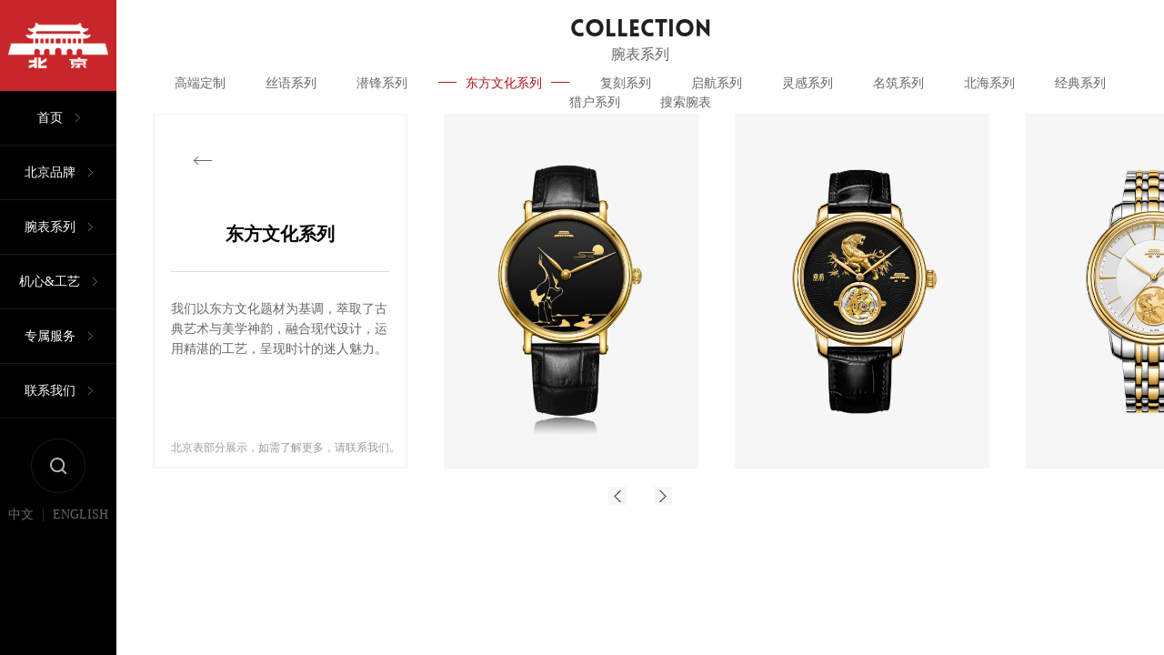

--- FILE ---
content_type: text/html; charset=UTF-8
request_url: http://www.beijingwatch.com/category/24
body_size: 44591
content:
<!DOCTYPE html>
<html lang="zh">
<head>

    <meta charset="UTF-8">
    <meta http-equiv="X-UA-Compatible" content="IE=edge,chrome=1">
    <meta name="viewport" content="width=device-width, initial-scale=1.0, maximum-scale=1.0, user-scalable=no"/>
    <meta name="renderer" content="webkit">
    <meta name="_token" content="Ma867bPtgSr4H1no9HdOUBjvZQYzKaOC5xulbp3o"/>
    <title>    东方文化系列 - 北京表
</title>
    <meta name="description" content="北京表，北京品牌">
    <meta name="keywords" content="手表，机心，腕表，北京">
    <link rel="stylesheet" href="http://www.beijingwatch.com/assets/css/bootstrap.min.css">
    <link rel="stylesheet" href="http://www.beijingwatch.com/assets/css/web/common_nav.css">
    <link rel="stylesheet" href="http://www.beijingwatch.com/assets/css/web/common_main.css">
    <link rel="stylesheet" href="http://www.beijingwatch.com/assets/css/web/common_head.css">

        <link rel="stylesheet" href="http://www.beijingwatch.com/assets/css/web/classify_main.css">
    <link rel="stylesheet" href="http://www.beijingwatch.com/assets/css/web/1.blade.main.css">
</head>
<body>

<div class="wrap clearfix">

    <div class="nav_left">
        <div class="nav_logo">
            <a href="http://www.beijingwatch.com/index">
                <img src="http://www.beijingwatch.com/uploads/images/category/17406263798210.png" width="110" height="50">
            </a>
        </div>
        <div class="nav_line">
    <ul>
                    <li>
                <a href="http://www.beijingwatch.com/index">首页</a>
                            </li>
                    <li>
                <a href=" javascript:; ">北京品牌</a>
                                    <div class="nav_h_bg"></div>
                    <div class="nav_hover">
                        <ul>
                                                            <a href="http://www.beijingwatch.com/story"><li>品牌故事</li></a>
                                                            <a href="http://www.beijingwatch.com/course"><li>发展历程</li></a>
                                                            <a href="http://www.beijingwatch.com/articleCat/4"><li>制表大师</li></a>
                                                            <a href="http://www.beijingwatch.com/articleCat/5"><li>新闻活动</li></a>
                                                            <a href="http://www.beijingwatch.com/news/80"><li>空间艺术</li></a>
                                                    </ul>
                    </div>
                            </li>
                    <li>
                <a href="http://www.beijingwatch.com/category/1">腕表系列</a>
                                    <div class="nav_h_bg"></div>
                    <div class="nav_hover">
                        <ul>
                                                            <a href="http://www.beijingwatch.com/category/3"><li>高端定制</li></a>
                                                            <a href="http://www.beijingwatch.com/category/23"><li>潜锋系列</li></a>
                                                            <a href="http://www.beijingwatch.com/category/22"><li>丝语系列</li></a>
                                                            <a href="http://www.beijingwatch.com/category/24"><li>东方文化系列</li></a>
                                                            <a href="http://www.beijingwatch.com/category/4"><li>北海系列</li></a>
                                                            <a href="http://www.beijingwatch.com/category/5"><li>经典系列</li></a>
                                                            <a href="http://www.beijingwatch.com/category/6"><li>复刻系列</li></a>
                                                            <a href="http://www.beijingwatch.com/category/7"><li>名筑系列</li></a>
                                                            <a href="http://www.beijingwatch.com/category/8"><li>灵感系列</li></a>
                                                            <a href="http://www.beijingwatch.com/category/21"><li>猎户系列</li></a>
                                                            <a href="http://www.beijingwatch.com/search/watch"><li>搜索腕表</li></a>
                                                    </ul>
                    </div>
                            </li>
                    <li>
                <a href=" javascript:; ">机心&amp;工艺</a>
                                    <div class="nav_h_bg"></div>
                    <div class="nav_hover">
                        <ul>
                                                            <a href="http://www.beijingwatch.com/category/10"><li>复杂机心</li></a>
                                                            <a href="http://www.beijingwatch.com/articleCat/15"><li>制表工艺</li></a>
                                                    </ul>
                    </div>
                            </li>
                    <li>
                <a href=" javascript:; ">专属服务</a>
                                    <div class="nav_h_bg"></div>
                    <div class="nav_hover">
                        <ul>
                                                            <a href="http://www.beijingwatch.com/articleCat/10"><li>产品手册</li></a>
                                                            <a href="http://www.beijingwatch.com/articleCat/18"><li>说明书</li></a>
                                                            <a href="http://www.beijingwatch.com/articleCat/11"><li>维修网点</li></a>
                                                    </ul>
                    </div>
                            </li>
                    <li>
                <a href=" javascript:; ">联系我们</a>
                                    <div class="nav_h_bg"></div>
                    <div class="nav_hover">
                        <ul>
                                                            <a href="http://www.beijingwatch.com/articleCat/7"><li>联系我们</li></a>
                                                            <a href="http://www.beijingwatch.com/articleCat/8"><li>专柜地址</li></a>
                                                    </ul>
                    </div>
                            </li>
            </ul>
</div>        <div class="search">
            <a href="http://www.beijingwatch.com/search/watch">
                <span class="search_icon"></span>
            </a>
        </div>
        <div class="language">
            <a href="http://www.beijingwatch.com/">中文</a>
            |
            <a href="http://en.beijingwatch.com/">ENGLISH</a>
        </div>
    </div>

    <div class="right_main">
            <div class="common_head white">
            <h2>COLLECTION</h2>
        <h3>腕表系列</h3>
        <div class="head_nav">
            <ul>
                                    <li><a href=" http://www.beijingwatch.com/category/3 " class="">高端定制</a></li>
                                    <li><a href=" http://www.beijingwatch.com/category/22 " class="">丝语系列</a></li>
                                    <li><a href=" http://www.beijingwatch.com/category/23 " class="">潜锋系列</a></li>
                                    <li><a href=" http://www.beijingwatch.com/category/24 " class="on">东方文化系列</a></li>
                                    <li><a href=" http://www.beijingwatch.com/category/6 " class="">复刻系列</a></li>
                                    <li><a href=" http://www.beijingwatch.com/category/25 " class="">启航系列</a></li>
                                    <li><a href=" http://www.beijingwatch.com/category/8 " class="">灵感系列</a></li>
                                    <li><a href=" http://www.beijingwatch.com/category/7 " class="">名筑系列</a></li>
                                    <li><a href=" http://www.beijingwatch.com/category/4 " class="">北海系列</a></li>
                                    <li><a href=" http://www.beijingwatch.com/category/5 " class="">经典系列</a></li>
                                    <li><a href=" http://www.beijingwatch.com/category/21 " class="">猎户系列</a></li>
                                    <li><a href="http://www.beijingwatch.com/search/watch" class="">搜索腕表</a></li>
                            </ul>
        </div>
    </div>
    <div class="classify">
        <div class="classify_con watch_series" id="classifyID">
            <ul class="clearfix">
                <li class="classify_tit">
                    <div class="text_con">
                        <h2>东方文化系列</h2>
                        <div class="classify_desc">
                            我们以东方文化题材为基调，萃取了古典艺术与美学神韵，融合现代设计，运用精湛的工艺，呈现时计的迷人魅力。
                        </div>
                        <div class="cat_desc">北京表部分展示，如需了解更多，请联系我们。</div>
                    </div>
                    <a href="javascript:history.go(-1);" class="back">
                        <span class="back_icon"><i></i></span>
                    </a>

                </li>
                                    <a href="http://www.beijingwatch.com/item/316">
                        <li>
                            <div class="ad_pic">
                                <img src="http://www.beijingwatch.com/uploads/images/goods/202005/goods_thumb/15622280765107.png">                            </div>
                            <div class="ad_pic_hover">
                                <div class="text">
                                                                            <h3>ORIENTAL CULTURAL</h3>
                                                                        <h4>BG951001</h4>
                                </div>
                                <div class="more">
                                    <p>MORE</p>
                                    <span class="more_icon"><i></i></span>
                                </div>
                            </div>
                        </li>
                    </a>
                                    <a href="http://www.beijingwatch.com/item/355">
                        <li>
                            <div class="ad_pic">
                                <img src="http://www.beijingwatch.com/uploads/images/goods/202205/goods_thumb/16519085989272.png">                            </div>
                            <div class="ad_pic_hover">
                                <div class="text">
                                                                            <h3>ORIENTAL CULTURAL</h3>
                                                                        <h4>BG952020</h4>
                                </div>
                                <div class="more">
                                    <p>MORE</p>
                                    <span class="more_icon"><i></i></span>
                                </div>
                            </div>
                        </li>
                    </a>
                                    <a href="http://www.beijingwatch.com/item/356">
                        <li>
                            <div class="ad_pic">
                                <img src="http://www.beijingwatch.com/uploads/images/goods/202205/goods_thumb/16519094313014.png">                            </div>
                            <div class="ad_pic_hover">
                                <div class="text">
                                                                            <h3>ORIENTAL CULTURAL</h3>
                                                                        <h4>BG952019</h4>
                                </div>
                                <div class="more">
                                    <p>MORE</p>
                                    <span class="more_icon"><i></i></span>
                                </div>
                            </div>
                        </li>
                    </a>
                                    <a href="http://www.beijingwatch.com/item/425">
                        <li>
                            <div class="ad_pic">
                                <img src="http://www.beijingwatch.com/uploads/images/goods/202506/goods_thumb/17332117197907.png">                            </div>
                            <div class="ad_pic_hover">
                                <div class="text">
                                                                            <h3>ORIENTAL CULTURAL</h3>
                                                                        <h4>BG951028</h4>
                                </div>
                                <div class="more">
                                    <p>MORE</p>
                                    <span class="more_icon"><i></i></span>
                                </div>
                            </div>
                        </li>
                    </a>
                                    <a href="http://www.beijingwatch.com/item/330">
                        <li>
                            <div class="ad_pic">
                                <img src="http://www.beijingwatch.com/uploads/images/goods/202005/goods_thumb/15638514047880.png">                            </div>
                            <div class="ad_pic_hover">
                                <div class="text">
                                                                            <h3>ORIENTAL CULTURAL</h3>
                                                                        <h4>BG951002</h4>
                                </div>
                                <div class="more">
                                    <p>MORE</p>
                                    <span class="more_icon"><i></i></span>
                                </div>
                            </div>
                        </li>
                    </a>
                                    <a href="http://www.beijingwatch.com/item/332">
                        <li>
                            <div class="ad_pic">
                                <img src="http://www.beijingwatch.com/uploads/images/goods/202005/goods_thumb/15638522807492.png">                            </div>
                            <div class="ad_pic_hover">
                                <div class="text">
                                                                            <h3>ORIENTAL CULTURAL</h3>
                                                                        <h4>BG951009</h4>
                                </div>
                                <div class="more">
                                    <p>MORE</p>
                                    <span class="more_icon"><i></i></span>
                                </div>
                            </div>
                        </li>
                    </a>
                                    <a href="http://www.beijingwatch.com/item/333">
                        <li>
                            <div class="ad_pic">
                                <img src="http://www.beijingwatch.com/uploads/images/goods/202304/goods_thumb/15638529593408.png">                            </div>
                            <div class="ad_pic_hover">
                                <div class="text">
                                                                            <h3>ORIENTAL CULTURAL</h3>
                                                                        <h4>BL951010</h4>
                                </div>
                                <div class="more">
                                    <p>MORE</p>
                                    <span class="more_icon"><i></i></span>
                                </div>
                            </div>
                        </li>
                    </a>
                                    <a href="http://www.beijingwatch.com/item/334">
                        <li>
                            <div class="ad_pic">
                                <img src="http://www.beijingwatch.com/uploads/images/goods/202005/goods_thumb/15638532159125.png">                            </div>
                            <div class="ad_pic_hover">
                                <div class="text">
                                                                            <h3>ORIENTAL CULTURAL</h3>
                                                                        <h4>BG951007</h4>
                                </div>
                                <div class="more">
                                    <p>MORE</p>
                                    <span class="more_icon"><i></i></span>
                                </div>
                            </div>
                        </li>
                    </a>
                                    <a href="http://www.beijingwatch.com/item/335">
                        <li>
                            <div class="ad_pic">
                                <img src="http://www.beijingwatch.com/uploads/images/goods/202005/goods_thumb/15668864481916.png">                            </div>
                            <div class="ad_pic_hover">
                                <div class="text">
                                                                            <h3>ORIENTAL CULTURAL</h3>
                                                                        <h4>BL951008</h4>
                                </div>
                                <div class="more">
                                    <p>MORE</p>
                                    <span class="more_icon"><i></i></span>
                                </div>
                            </div>
                        </li>
                    </a>
                                    <a href="http://www.beijingwatch.com/item/317">
                        <li>
                            <div class="ad_pic">
                                <img src="http://www.beijingwatch.com/uploads/images/goods/202005/goods_thumb/15622897435900.png">                            </div>
                            <div class="ad_pic_hover">
                                <div class="text">
                                                                            <h3>ORIENTAL CULTURAL</h3>
                                                                        <h4>BG951003</h4>
                                </div>
                                <div class="more">
                                    <p>MORE</p>
                                    <span class="more_icon"><i></i></span>
                                </div>
                            </div>
                        </li>
                    </a>
                                    <a href="http://www.beijingwatch.com/item/318">
                        <li>
                            <div class="ad_pic">
                                <img src="http://www.beijingwatch.com/uploads/images/goods/202005/goods_thumb/15622900297899.png">                            </div>
                            <div class="ad_pic_hover">
                                <div class="text">
                                                                            <h3>ORIENTAL CULTURAL</h3>
                                                                        <h4>BG951006</h4>
                                </div>
                                <div class="more">
                                    <p>MORE</p>
                                    <span class="more_icon"><i></i></span>
                                </div>
                            </div>
                        </li>
                    </a>
                                    <a href="http://www.beijingwatch.com/item/331">
                        <li>
                            <div class="ad_pic">
                                <img src="http://www.beijingwatch.com/uploads/images/goods/202005/goods_thumb/15638521737958.png">                            </div>
                            <div class="ad_pic_hover">
                                <div class="text">
                                                                            <h3>ORIENTAL CULTURAL</h3>
                                                                        <h4>BG951005</h4>
                                </div>
                                <div class="more">
                                    <p>MORE</p>
                                    <span class="more_icon"><i></i></span>
                                </div>
                            </div>
                        </li>
                    </a>
                                    <a href="http://www.beijingwatch.com/item/310">
                        <li>
                            <div class="ad_pic">
                                <img src="http://www.beijingwatch.com/uploads/images/goods/201907/goods_thumb/15456153055606.png">                            </div>
                            <div class="ad_pic_hover">
                                <div class="text">
                                                                            <h3>ORIENTAL CULTURAL</h3>
                                                                        <h4>BG950501</h4>
                                </div>
                                <div class="more">
                                    <p>MORE</p>
                                    <span class="more_icon"><i></i></span>
                                </div>
                            </div>
                        </li>
                    </a>
                                    <a href="http://www.beijingwatch.com/item/300">
                        <li>
                            <div class="ad_pic">
                                <img src="http://www.beijingwatch.com/uploads/images/goods/201907/goods_thumb/15105388852732.png">                            </div>
                            <div class="ad_pic_hover">
                                <div class="text">
                                                                            <h3>ORIENTAL CULTURAL</h3>
                                                                        <h4>BG950001</h4>
                                </div>
                                <div class="more">
                                    <p>MORE</p>
                                    <span class="more_icon"><i></i></span>
                                </div>
                            </div>
                        </li>
                    </a>
                                    <a href="http://www.beijingwatch.com/item/342">
                        <li>
                            <div class="ad_pic">
                                <img src="http://www.beijingwatch.com/uploads/images/goods/202008/goods_thumb/15967713184890.png">                            </div>
                            <div class="ad_pic_hover">
                                <div class="text">
                                                                            <h3>ORIENTAL CULTURAL</h3>
                                                                        <h4>BL951516</h4>
                                </div>
                                <div class="more">
                                    <p>MORE</p>
                                    <span class="more_icon"><i></i></span>
                                </div>
                            </div>
                        </li>
                    </a>
                                    <a href="http://www.beijingwatch.com/item/343">
                        <li>
                            <div class="ad_pic">
                                <img src="http://www.beijingwatch.com/uploads/images/goods/202008/goods_thumb/15967713616194.png">                            </div>
                            <div class="ad_pic_hover">
                                <div class="text">
                                                                            <h3>ORIENTAL CULTURAL</h3>
                                                                        <h4>BL951512</h4>
                                </div>
                                <div class="more">
                                    <p>MORE</p>
                                    <span class="more_icon"><i></i></span>
                                </div>
                            </div>
                        </li>
                    </a>
                                    <a href="http://www.beijingwatch.com/item/344">
                        <li>
                            <div class="ad_pic">
                                <img src="http://www.beijingwatch.com/uploads/images/goods/202008/goods_thumb/15967715111992.png">                            </div>
                            <div class="ad_pic_hover">
                                <div class="text">
                                                                            <h3>ORIENTAL CULTURAL</h3>
                                                                        <h4>BL951515</h4>
                                </div>
                                <div class="more">
                                    <p>MORE</p>
                                    <span class="more_icon"><i></i></span>
                                </div>
                            </div>
                        </li>
                    </a>
                                    <a href="http://www.beijingwatch.com/item/345">
                        <li>
                            <div class="ad_pic">
                                <img src="http://www.beijingwatch.com/uploads/images/goods/202008/goods_thumb/15967716492301.png">                            </div>
                            <div class="ad_pic_hover">
                                <div class="text">
                                                                            <h3>ORIENTAL CULTURAL</h3>
                                                                        <h4>BL951513</h4>
                                </div>
                                <div class="more">
                                    <p>MORE</p>
                                    <span class="more_icon"><i></i></span>
                                </div>
                            </div>
                        </li>
                    </a>
                                    <a href="http://www.beijingwatch.com/item/350">
                        <li>
                            <div class="ad_pic">
                                <img src="http://www.beijingwatch.com/uploads/images/goods/202205/goods_thumb/16401359162495.png">                            </div>
                            <div class="ad_pic_hover">
                                <div class="text">
                                                                            <h3>ORIENTAL CULTURAL</h3>
                                                                        <h4>BL952501</h4>
                                </div>
                                <div class="more">
                                    <p>MORE</p>
                                    <span class="more_icon"><i></i></span>
                                </div>
                            </div>
                        </li>
                    </a>
                                    <a href="http://www.beijingwatch.com/item/351">
                        <li>
                            <div class="ad_pic">
                                <img src="http://www.beijingwatch.com/uploads/images/goods/202205/goods_thumb/16401363977656.png">                            </div>
                            <div class="ad_pic_hover">
                                <div class="text">
                                                                            <h3>ORIENTAL CULTURAL</h3>
                                                                        <h4>BL952502</h4>
                                </div>
                                <div class="more">
                                    <p>MORE</p>
                                    <span class="more_icon"><i></i></span>
                                </div>
                            </div>
                        </li>
                    </a>
                                    <a href="http://www.beijingwatch.com/item/352">
                        <li>
                            <div class="ad_pic">
                                <img src="http://www.beijingwatch.com/uploads/images/goods/202205/goods_thumb/16401364288788.png">                            </div>
                            <div class="ad_pic_hover">
                                <div class="text">
                                                                            <h3>ORIENTAL CULTURAL</h3>
                                                                        <h4>BL952503</h4>
                                </div>
                                <div class="more">
                                    <p>MORE</p>
                                    <span class="more_icon"><i></i></span>
                                </div>
                            </div>
                        </li>
                    </a>
                                    <a href="http://www.beijingwatch.com/item/365">
                        <li>
                            <div class="ad_pic">
                                <img src="http://www.beijingwatch.com/uploads/images/goods/202210/goods_thumb/16659984666786.png">                            </div>
                            <div class="ad_pic_hover">
                                <div class="text">
                                                                            <h3>ORIENTAL CULTURAL</h3>
                                                                        <h4>汉风陀飞轮 BG953502</h4>
                                </div>
                                <div class="more">
                                    <p>MORE</p>
                                    <span class="more_icon"><i></i></span>
                                </div>
                            </div>
                        </li>
                    </a>
                                    <a href="http://www.beijingwatch.com/item/366">
                        <li>
                            <div class="ad_pic">
                                <img src="http://www.beijingwatch.com/uploads/images/goods/202210/goods_thumb/16659987794477.png">                            </div>
                            <div class="ad_pic_hover">
                                <div class="text">
                                                                            <h3>ORIENTAL CULTURAL</h3>
                                                                        <h4>汉风陀飞轮 BG953501</h4>
                                </div>
                                <div class="more">
                                    <p>MORE</p>
                                    <span class="more_icon"><i></i></span>
                                </div>
                            </div>
                        </li>
                    </a>
                                    <a href="http://www.beijingwatch.com/item/369">
                        <li>
                            <div class="ad_pic">
                                <img src="http://www.beijingwatch.com/uploads/images/goods/202210/goods_thumb/16660624606741.png">                            </div>
                            <div class="ad_pic_hover">
                                <div class="text">
                                                                            <h3>ORIENTAL CULTURAL</h3>
                                                                        <h4>BG952017</h4>
                                </div>
                                <div class="more">
                                    <p>MORE</p>
                                    <span class="more_icon"><i></i></span>
                                </div>
                            </div>
                        </li>
                    </a>
                                    <a href="http://www.beijingwatch.com/item/370">
                        <li>
                            <div class="ad_pic">
                                <img src="http://www.beijingwatch.com/uploads/images/goods/202210/goods_thumb/16660633259489.png">                            </div>
                            <div class="ad_pic_hover">
                                <div class="text">
                                                                            <h3>ORIENTAL CULTURAL</h3>
                                                                        <h4>BG952018</h4>
                                </div>
                                <div class="more">
                                    <p>MORE</p>
                                    <span class="more_icon"><i></i></span>
                                </div>
                            </div>
                        </li>
                    </a>
                                    <a href="http://www.beijingwatch.com/item/383">
                        <li>
                            <div class="ad_pic">
                                <img src="http://www.beijingwatch.com/uploads/images/goods/202304/goods_thumb/16812692481388.png">                            </div>
                            <div class="ad_pic_hover">
                                <div class="text">
                                                                            <h3>ORIENTAL CULTURAL</h3>
                                                                        <h4>BG952021</h4>
                                </div>
                                <div class="more">
                                    <p>MORE</p>
                                    <span class="more_icon"><i></i></span>
                                </div>
                            </div>
                        </li>
                    </a>
                                    <a href="http://www.beijingwatch.com/item/390">
                        <li>
                            <div class="ad_pic">
                                <img src="http://www.beijingwatch.com/uploads/images/goods/202312/goods_thumb/16847236195629.png">                            </div>
                            <div class="ad_pic_hover">
                                <div class="text">
                                                                            <h3>ORIENTAL CULTURAL</h3>
                                                                        <h4>BG951025</h4>
                                </div>
                                <div class="more">
                                    <p>MORE</p>
                                    <span class="more_icon"><i></i></span>
                                </div>
                            </div>
                        </li>
                    </a>
                                    <a href="http://www.beijingwatch.com/item/402">
                        <li>
                            <div class="ad_pic">
                                <img src="http://www.beijingwatch.com/uploads/images/goods/202401/goods_thumb/17048645684504.png">                            </div>
                            <div class="ad_pic_hover">
                                <div class="text">
                                                                            <h3>ORIENTAL CULTURAL</h3>
                                                                        <h4>BG952022</h4>
                                </div>
                                <div class="more">
                                    <p>MORE</p>
                                    <span class="more_icon"><i></i></span>
                                </div>
                            </div>
                        </li>
                    </a>
                                    <a href="http://www.beijingwatch.com/item/403">
                        <li>
                            <div class="ad_pic">
                                <img src="http://www.beijingwatch.com/uploads/images/goods/202404/goods_thumb/17127390334486.png">                            </div>
                            <div class="ad_pic_hover">
                                <div class="text">
                                                                            <h3>ORIENTAL CULTURAL</h3>
                                                                        <h4>BL951508</h4>
                                </div>
                                <div class="more">
                                    <p>MORE</p>
                                    <span class="more_icon"><i></i></span>
                                </div>
                            </div>
                        </li>
                    </a>
                                    <a href="http://www.beijingwatch.com/item/404">
                        <li>
                            <div class="ad_pic">
                                <img src="http://www.beijingwatch.com/uploads/images/goods/202404/goods_thumb/17127391717075.png">                            </div>
                            <div class="ad_pic_hover">
                                <div class="text">
                                                                            <h3>ORIENTAL CULTURAL</h3>
                                                                        <h4>BL951507</h4>
                                </div>
                                <div class="more">
                                    <p>MORE</p>
                                    <span class="more_icon"><i></i></span>
                                </div>
                            </div>
                        </li>
                    </a>
                                    <a href="http://www.beijingwatch.com/item/405">
                        <li>
                            <div class="ad_pic">
                                <img src="http://www.beijingwatch.com/uploads/images/goods/202404/goods_thumb/17127392961137.png">                            </div>
                            <div class="ad_pic_hover">
                                <div class="text">
                                                                            <h3>ORIENTAL CULTURAL</h3>
                                                                        <h4>BL951506</h4>
                                </div>
                                <div class="more">
                                    <p>MORE</p>
                                    <span class="more_icon"><i></i></span>
                                </div>
                            </div>
                        </li>
                    </a>
                                    <a href="http://www.beijingwatch.com/item/423">
                        <li>
                            <div class="ad_pic">
                                <img src="http://www.beijingwatch.com/uploads/images/goods/202412/goods_thumb/17332113438870.png">                            </div>
                            <div class="ad_pic_hover">
                                <div class="text">
                                                                            <h3>ORIENTAL CULTURAL</h3>
                                                                        <h4>BG951026</h4>
                                </div>
                                <div class="more">
                                    <p>MORE</p>
                                    <span class="more_icon"><i></i></span>
                                </div>
                            </div>
                        </li>
                    </a>
                                    <a href="http://www.beijingwatch.com/item/424">
                        <li>
                            <div class="ad_pic">
                                <img src="http://www.beijingwatch.com/uploads/images/goods/202412/goods_thumb/17332115354995.png">                            </div>
                            <div class="ad_pic_hover">
                                <div class="text">
                                                                            <h3>ORIENTAL CULTURAL</h3>
                                                                        <h4>BG951027</h4>
                                </div>
                                <div class="more">
                                    <p>MORE</p>
                                    <span class="more_icon"><i></i></span>
                                </div>
                            </div>
                        </li>
                    </a>
                            </ul>
        </div>
        <div class="pn_btn">
            <a href="javascript:;" class="prev" id="prevBtn"></a>
            <a href="javascript:;" class="next" id="nextBtn"></a>
        </div>
    </div>


    </div>

    
    </div>
<script src="http://www.beijingwatch.com/assets/js/jquery.min.js"></script>
<script src="http://www.beijingwatch.com/assets/js/bootstrap.min.js"></script>
<script src="http://www.beijingwatch.com/assets/js/web/auto.zoom.js"></script>
<!--[if lte IE 8]> <script type="text/javascript" src="http://www.beijingwatch.com/assets/js/web/respond.js"></script> <![endif]-->
<script type="text/javascript" src="http://www.beijingwatch.com/assets/js/web/comm.js"></script>
<script src="http://www.beijingwatch.com/assets/js/web/Left_nav.js"></script>

    <script src="http://www.beijingwatch.com/assets/js/web/classify_main.js"></script>
    <script>

        /*window.addEventListener("resize", function () {
            resize();
        }, !1);*/

        function resize() {
            classify.middle({
                objBox: '.ad_pic_hover',
                obj: '.ad_pic_hover .text'
            });
            classify.middle({
                objBox: '.classify_tit',
                obj: '.classify_tit .text_con'
            });

            //滑动效果
            classify.slideBox({
                objID: 'classifyID',   //对象ID
                objBox: '.classify_con ul',   //滑动盒子
                obj: '.classify_con li',   //滑动对象
                showNum: 3,         //显示数量
                direction: '',     //方向默认x
                Roller: false,       //是否使用滚轮
                slideNumber: 3,     //按钮播放个数
                prevBtn: '#prevBtn',    //上一页按钮
                nextBtn: '#nextBtn'     //下一页按钮
            });
        }
        $(function () {
            setTimeout(function () {
                resize();
            },500);

            if(!ie8){
                window.addEventListener("resize", function () {
                    resize();
                }, !1);
            }
            /*if(ie){
                setTimeout(function () {
                    resize();
                },500);
            }else{resize();}*/
        });
//                resize();
//        window.onabort =  resize();

    </script>
</body>
</html>


--- FILE ---
content_type: text/css
request_url: http://www.beijingwatch.com/assets/css/web/common_nav.css
body_size: 3434
content:
@keyframes start {
    0%, 30% {
        opacity: 0;
        -webkit-transform: translate(-20px, 0)
    }
    100% {
        opacity: 1;
        -webkit-transform: translate(0, 0)
    }
}

.nav_left{
    width: 10%;
    min-height:100%;
    background: #000000;
    float: left;
    position: relative;
    z-index: 9998;
}
/*logo*/
.nav_logo{
    transition: 0.3s;
    width: 100%;
    height:210px;
    background: #c92629;
    position: relative;
}
.nav_logo a{
    display: block;
    width: 110px;
    height:50px;
    /*background: url("../../appImage/web/nav_logo.png") no-repeat center center;*/
    position: absolute;
    top: 50%;
    left: 50%;
    margin-top: -25px;
    margin-left: -55px;
}
/*左侧公用导航*/
.nav_line{
    width: 100%;
}
.nav_line li{
    transition: 0.2s;
    width: 100%;
    height:90px;
    border-bottom: 1px solid #1a1a1a;
    font-size: 14px;
    text-align: center;
    line-height: 90px;
    color: #b0b0b0;
    cursor: pointer;
    position: relative;
}
.nav_line li a{
    transition: 0.2s;
    font-size: 14px;
    color: #ffffff;
}
.nav_line li:after{
    display: inline-block;
    content: ' ';
    width: 5px;
    height:9px;
    position: relative;
    background: url("../../appImage/web/spr.png") no-repeat 0 0;
    margin-left: 10px;
}
.nav_line li:hover{
    background: #1a1a1a;
    color: #ffffff;
}
.nav_line li:hover a{
    color: #ffffff;
}
.nav_line li:hover .nav_hover a{
    color: #686868;
}
.nav_line li .nav_hover li:hover a{
    color: #ffffff;
}
.nav_line li:hover:after{
    background-position: -5px 0;
}

/*搜索跳转按钮*/
.search{
    transition: 0.2s;
    width: 100%;
    position: relative;
    background: #000000;
}
.search a{
    display: block;
    transition: 0.2s;
    width: 60px;
    height:60px;
    background: url("../../appImage/web/select-icon.png") no-repeat center center;
    margin: 55px auto 0;
}
.search a:hover{
    background: url("../../appImage/web/select-icon-hover.png") no-repeat center center;
}

/*nav_hover*/
.nav_left .nav_hover{
    animation: start 0.5s ease-in-out;
    display: none;
    width: 160px;
    position: absolute;
    right:-160px;
    top:50%;
    z-index: 998;
}
.nav_left .nav_hover li{
    height:50px;
    line-height: 50px;
    border:none;
    text-align: left;
    text-indent: 30px;
}
.nav_left .nav_h_bg {
    display: none;
    animation: start 0.5s ease-in-out;
    width: 160px;
    position: fixed;
    left: 10%;
    top: 0;
    height: 100%;
    background: #1a1a1a;
    z-index: 998;
}
.nav_left .nav_hover li:hover{
    background: none;
}
.nav_left .nav_hover li:before,
.nav_left .nav_hover li:after
{
    display: none;
}
.nav_line li:hover .nav_h_bg,
.nav_line li:hover .nav_hover{
    display: block;
}
.language{
    width: 100%;
    text-align: center;
    padding: 15px 0;
}
.language a{
    transform: .2s;
    display: inline-block;
    text-align: center;
    font-size: 14px;
    color: #686868;
    padding: 0 5px;
}
.language a:hover{
    color: #fff;
}

@media(max-width: 1480px) {
    .nav_line li{
        height:60px;
        line-height: 60px;
    }
    .nav_left .nav_hover li{
        height: 40px;
        line-height: 40px;
    }
    .nav_logo{
        height:100px;
    }
    .search a{
        margin: 22px auto 0;
    }
}
@media(max-width: 1000px) {
    .nav_logo a{
        width: 90px;
        background-size: 90px 41px;
        margin-left: -46px;
    }
}


--- FILE ---
content_type: text/css
request_url: http://www.beijingwatch.com/assets/css/web/common_main.css
body_size: 5274
content:
body,dl,dd,ul,ol,h1,h2,h3,h4,h5,h6,p,form{margin:0}
body,button,input,select,textarea{font:12px/1.5 tahoma,'\5b8b\4f53',sans-serif}
h1,h2,h3,h4,h5,h6{font-size:100%}
em,b{font-style:normal}
a{text-decoration:none}
a:hover{text-decoration:none}
img{border:0}
button,input,select,textarea{font-size:100%;outline:none}
table{border-collapse:collapse;border-spacing:0}
td,th,ul,ol{padding:0}
ul,li{list-style: none}
html,body{width: 100%; height:100%;}
html{font-size:100%;}
body {font:normal 100% Arial,sans-serif;font-size:16px; font-size:1rem; }

.clearfix:after {visibility: hidden;display: block;font-size: 0;content: " ";clear: both;height: 0;}
.clearfix{*zoom:1;}
.fl {float: left}
.fr {float: right}
.wrap {width: 100%; height:100%; position: relative; font-family: '\5FAE\8F6F\96C5\9ED1'; line-height: 1; min-width: 1000px;}
input,select,option{font-family: '\5FAE\8F6F\96C5\9ED1';}

/*css3动画*/
@keyframes fadeInUp{ 0% { opacity: 0; transform: translateY(40px)} 100% { opacity: 1; transform: translateY(0px) } }

/*通用主要内容外部盒子*/
@font-face {
    font-family: Lovelo-Black;
    src: url('../../font/Lovelo Black.otf');
    /*font-family: Lovelo-Black, sans-serif;*/
}
.right_main{ width: 90%; height:100%; float: left; overflow: hidden; }
.share { transition: 0.3s; width: 138px; height: 36px; position: fixed; right:40px; top:55px; z-index: 50; }
.share span{ transition: 0.2s; display: block; float: left; width: 36px; height:36px; margin: 0 5px; background: url("../../appImage/web/share_icon.png") no-repeat left top; border:1px solid #ffffff; border-radius: 50%; cursor: pointer; }
.share_w span{ transition: 0.2s; display: block; float: left; width: 36px; height:36px; margin: 0 5px; background: url("../../appImage/web/share_w_icon.png") no-repeat left top; border:1px solid #686868; border-radius: 50%; cursor: pointer; position: relative; }
.qz_share_icon_16 .bt_icon{ width: 36px !important; height:36px !important; background: none !important; }
.share span:hover{ background: url("../../appImage/web/share_icon.png") no-repeat left top #b0151c; border-color: #b0151c; }
.share span.weibo{ background-position: -0 -2px; }
.share span.wechat{ background-position: -47px -2px; }
.share span.qqzone{ background-position: -93px -2px; }
.share .wechat .wechat_qr{ display: none; width: 200px; height:200px; position: absolute; top:100%; right:0; padding-top: 10px; }
.share .wechat_qr img{ display: block; width: 200px; height:200px; }
.share .wechat_qr p{width: 100%;line-height: 2;text-align: center;font-size: 16px;color: #656565;font-style: normal;background: #fff;padding-bottom: 10px}
.share .wechat:hover .wechat_qr{ display: block; }
.copy{ text-align: right; position: absolute; bottom: 40px; right:40px; color: #565656; z-index: 999; font-size: 12px; }
.copy a{ color: #565656; }

.copy_w{ text-align: right; position: absolute; bottom: 40px; right:40px; color: #999999; opacity: 1; z-index: 999; font-size: 12px; }
.copy_w a{ color: #999999; }
.copy_b{ text-align: right; position: absolute; bottom: 40px; right:40px; color: #f1f1f1; opacity: 0.2; z-index: 999; font-size: 12px; }
.copy_b a{ color: #f1f1f1; }

/*more*/
.more{ transition: 0.5s; width: 86px; height:20px; opacity: 0.6; }
.more:hover{ opacity: 1; }
.more p{ text-align: right; color: #ffffff; font-size: 10px; font-family: Arial; letter-spacing: 2px; }
.more .more_icon{ display: block; width: 89px; height:9px; position: relative; }
.more .more_icon i{ display: block; width: 89px; height:1px; background: #ffffff; position: absolute; top:4px; }
.more .more_icon:after,
.more .more_icon:before{ transition: 0.5s; display: block; content: ''; width: 7px; height:1px; background: #ffffff; position: absolute; }
.more .more_icon:before{ transform: rotate(45deg) !important; -webkit-transform: rotate(45deg); right:0; top:1px; }
.more .more_icon:after{ transform: rotate(-45deg) !important; -webkit-transform: rotate(-45deg); right:0; bottom:1px; }

/*back*/
.back{ transition: 0.3s; display: block; width: 40px; height:20px; opacity: 1; border-radius: 5px; position: relative; }
.back .back_icon{ transition: 0.3s; display: block; width: 20px; height:9px; position: absolute; left: 50%; top:50%; margin-left: -10px; margin-top: -5px; }
.back .back_icon i{ transition: 0.3s; display: block; width: 20px; height:1px; background: #686868; position: absolute; left: 1px; top:4px; }
.back .back_icon:after,
.back .back_icon:before{ transition: 0.3s; display: block; content: ''; width: 7px; height:1px; background: #686868; position: absolute; }
.back .back_icon:after{ transform: rotate(45deg) !important; -webkit-transform: rotate(45deg); left:0; bottom:2px; }
.back .back_icon:before{ transform: rotate(-45deg) !important; -webkit-transform: rotate(-45deg); left:0; top:2px; }
/*.back:hover{*/
    /*background: #b0151c;*/
/*}*/
.back:hover .back_icon i,
.back:hover .back_icon:after,
.back:hover .back_icon:before{ background: #b0151c; }

/*滚动条*/
.mCSB_scrollTools .mCSB_dragger{ transition: 0.2s; height:33px !important; background: url("../../appImage/web/dragger_vertical.png") no-repeat center top !important; }
.mCS-dark.mCSB_scrollTools .mCSB_dragger .mCSB_dragger_bar{ background: none !important; }

@media(max-width: 1480px) {
    .share{ top: 25px; }
}

--- FILE ---
content_type: text/css
request_url: http://www.beijingwatch.com/assets/css/web/common_head.css
body_size: 2284
content:
@keyframes head_nav_hover {
    0% {
        width: 0px;
    }
    100% {
        width: 20px;
    }
}
/*黑色头部*/
.common_head{
    transition: 0.3s;
    width: 100%;
    height:210px;
    background: #161618;
}
.common_head h2{
    transition: 0.3s;
    width: 100%;
    font-family: Lovelo-Black, sans-serif;
    font-size: 26px;
    text-align: center;
    color: #ffffff;
    padding-top: 74px;
}
.common_head h3{
    transition: 0.3s;
    width: 100%;
    font-family: '\5FAE\8F6F\96C5\9ED1';
    font-size: 16px;
    text-align: center;
    color: #ffffff;
    padding: 3px 0;
}
.common_head .head_nav{
    transition: 0.3s;
    width: 100%;
    text-align: center;
    *zoom:1;
}
.common_head .head_nav:after {visibility: hidden;display: block;font-size: 0;content: " ";clear: both;height: 0;}

.common_head .head_nav {
    transition: 0.3s;
    padding-top: 35px;
}
.common_head .head_nav li{
    transition: 0.3s;
    display: inline-block;
    text-align: center;
    line-height: 20px;
}
.common_head .head_nav li a{
    transition: 0.3s;
    color: #686868;
    font-size: 14px;
    margin: 0 10px;
}
.common_head .head_nav li a:hover{
    color: #b0151c;
}
.common_head .head_nav li a:after,
.common_head .head_nav li a:before{
    transition: 0.3s;
    display: inline-block;
    content: '';
    width: 0px;
    height:1px;
    background: #b0151c;
    position: relative;
    top:-5px;
}

.common_head .head_nav li a:after{
    margin-left: 10px;
}
.common_head .head_nav li a:before{
    margin-right: 10px;
}

.common_head .head_nav li a:hover:before{
    display: inline-block;
    content: '';
    width: 20px;
    height:1px;
    background: #b0151c;
    position: relative;
    top:-5px;
}
.common_head .head_nav li a:hover:after{
    width: 20px;
}
.common_head .head_nav li a.on{
    color: #b0151c;
}
.common_head .head_nav li a.on:before,
.common_head .head_nav li a.on:after{
    width: 20px;
}

/*白色头部*/
.white{
    background: #ffffff;
}
.white h2{
    color: #202020;
}
.white h3{
    color: #666666;
}
.white .head_nav li a{
    color: #666666;
}


@media(max-width: 1480px) {
    .common_head{
        height:115px;
    }
    .common_head h2{
        padding-top: 20px;
    }
    .common_head .head_nav{
        padding-top: 10px;
    }
}

--- FILE ---
content_type: text/css
request_url: http://www.beijingwatch.com/assets/css/web/classify_main.css
body_size: 3612
content:
.classify{
    width: 100%;
    height:100%;
    background: #ffffff;
}
.classify_con{
    width: 100%;
    overflow: hidden;
    position: relative;
    padding-bottom: 50px;
    padding-top: 80px;
}
.classify_con ul{
    position: relative;
    left: 0;
}
.classify_con li{
    transition: 0.5s;
    width: 340px;
    height:520px;
    background: #f6f6f6;
    float: left;
    margin-left: 40px;
    cursor: pointer;
    position: relative;
}
.classify_con li.classify_tit{
    border: 2px solid #f6f6f6;
    background: none;
    cursor: default;
}
.classify_con li.classify_tit h2{
    transition: 0.5s;
    width: 240px;
    border-bottom: 1px solid #dcdcdc;
    padding: 30px 0;
    font-size: 20px;
    text-align: center;
    color: #020202;
    margin: 0 auto;
    /*margin: 126px auto 0 auto;*/
    font-weight: bold;
}
.classify_con li.classify_tit .classify_desc{
    transition: 0.5s;
    width: 240px;
    padding: 30px 0;
    line-height: 22px;
    font-size: 14px;
    text-align: left;
    color: #666666;
    margin: 0 auto;
}
.classify_con li.classify_tit:hover{
    background: #ffffff;
    -webkit-box-shadow: none;
            box-shadow: none;
}
.classify_con .ad_pic{
    transition: 0.5s;
    width: 100%;
    margin: 20px auto 0 auto;
    overflow: hidden;
    position: relative;
}
.changgui .ad_pic{
    margin-bottom: 17px;
}
.classify_con .ad_pic img{
    width: 100%;
    /*position: absolute;*/
    /*left: 50%;*/
    /*top:50%;*/
    /*margin: -55% 0 0 -55%;*/
}
.classify_con li h3{
    transition: 0.5s;
    width: 100%;
    font-weight: bold;
    font-size: 20px;
    text-align: center;
    color: #202020;
}
.classify_con li h4{
    transition: 0.5s;
    width: 100%;
    font-family: Lovelo-Black, sans-serif;
    font-size: 22px;
    text-align: center;
    color: #666666;
    margin-top:16px;
}
.classify_con li .ad_desc{
    width: 280px;
    margin: 5px auto 0 auto;
    font-size: 14px;
    color: #666666;
    text-align: center;
    line-height: 22px;
}
.classify_con li:hover{
    background: #b0151c;
    float: left;
    margin-left: 40px;
    -webkit-box-shadow: 7px 7px 20px #bfbdbe;
            box-shadow: 7px 7px 20px #bfbdbe;
}
.classify_con li:hover .ad_desc,
.classify_con li:hover h4,
.classify_con li:hover h3{
    color: #ffffff;
}
.classify_con li:hover .more{
    visibility: visible;
    opacity: 0.6;
}
.more{
    transition: 0.5s;
    visibility: hidden;
    width: 86px;
    height:20px;
    margin: 34px auto 0 auto;
    opacity: 0;
    display: none;
}
.classify_con li:hover .more:hover{
    transition: 0.4s;
    opacity: 1;
}

.pn_btn{
    width: 70px;
    height:25px;
    background: #ffffff;
    position: relative;
    margin: 0 auto;
}
.pn_btn .prev{
    display: block;
    width: 20px;
    height:20px;
    position: absolute;
    left: 0;
    top:0;
    background: #f6f6f6 url("../../appImage/web/pr_btn.png") no-repeat center center;
}
.pn_btn .next{
    display: block;
    width: 20px;
    height:20px;
    position: absolute;
    right: 0;
    top:0;
    background: #f6f6f6 url("../../appImage/web/next_btn.png") no-repeat center center;
}


@media(max-width: 1480px) {
    .classify_con li{
        width: 280px;
        height:390px;
    }
    .classify_con .ad_pic{
        margin-top: 0;
    }
    .more{
        margin-top: 8px;
    }
    .classify_con{
        padding-top: 10px;
        padding-bottom: 20px;
    }
    .classify_con li h4{
        margin-top: 6px;
    }
}
@media (max-width: 1000px){
    .classify_con li{
        margin-left: 20px;
    }
    .classify_con li:hover{
        margin-left: 20px;
    }
}

--- FILE ---
content_type: text/css
request_url: http://www.beijingwatch.com/assets/css/web/1.blade.main.css
body_size: 1917
content:

/*back-position*/
.classify_con li .back{
    position: absolute;
    top:40px;
    left: 32px;
    margin: 0;
}


.watch_series li .ad_pic{
    width: 100%;
    height:100%;
    margin: 0;
    padding: 0;
    position: relative;
}
.watch_series li .ad_pic img{
    width: 116%;
    position: absolute;
    left: 50%;
    top:50%;
    margin: -58% 0 0 -58%;
}
.watch_series li .ad_pic_hover{
    transition: 0.3s;
    visibility: hidden;
    width: 100%;
    height:100%;
    background: rgba(176,21,28,0.8);
    position: absolute;
    top:0;
    left: 0;
    opacity: 0;
}
.watch_series li:hover .ad_pic_hover{
    visibility: visible;
    width: 100%;
    height:100%;
    background: rgba(176,21,28,0.8);
    position: absolute;
    top:0;
    left: 0;
    opacity: 1;
}
.watch_series li .ad_pic_hover h3{
    font-family: Lovelo-Black, sans-serif;
    font-family: '\5FAE\8F6F\96C5\9ED1';
    font-size: 26px;
    text-align: center;
}
.watch_series li .ad_pic_hover h4{
    font-family: Arial;
    font-size: 14px;
    letter-spacing: 2px;
    text-align: center;
}
.watch_series li .ad_pic_hover .more{
    position: absolute;
    bottom: 40px;
    right:36px;
}

.pn_btn{
    width: 70px;
    height:25px;
    background: #ffffff;
    position: relative;
    margin: 10px auto 0 auto;
}
.pn_btn .prev{
    display: block;
    width: 20px;
    height:20px;
    position: absolute;
    left: 0;
    top:0;
    background: #f6f6f6 url("../../appImage/web/pr_btn.png") no-repeat center center;
}
.pn_btn .next{
    display: block;
    width: 20px;
    height:20px;
    position: absolute;
    right: 0;
    top:0;
    background: #f6f6f6 url("../../appImage/web/next_btn.png") no-repeat center center;

}
.cat_desc{
    position: absolute;
    bottom: 10px;
    left: 18px;
    line-height: 22px;
    font-size: 12px;
    color: #999999;
}

@media(max-width: 1480px) {
    .pn_btn{
        margin-top: 0;
    }
}

--- FILE ---
content_type: application/javascript
request_url: http://www.beijingwatch.com/assets/js/web/auto.zoom.js
body_size: 1086
content:
/**
 * Created by win on 2016/8/9.
 */
/**
 * 自动缩放
 */

// 浏览器判断
var browser=navigator.appName;
var b_version=navigator.appVersion;
var version=b_version.split(";");
var trim_Version=version[1].replace(/[ ]/g,"");
var ie8 = browser=="Microsoft Internet Explorer" && trim_Version=="MSIE8.0";
var ie = (navigator.userAgent.indexOf('MSIE') >= 0) && (navigator.userAgent.indexOf('Opera') < 0);
// alert(ie);
/*alert(navigator.userAgent);
alert(ie);*/


// !function () {
//     function a() {
//         document.documentElement.style.fontSize = document.documentElement.clientWidth / 1920 * 16 / 16 * 100 + "%"
//     }
//
//     var b = null;
//
//     //更新导航不同分辨率下的大小（20160811）
//     window.addEventListener("resize", function () {
//
//         var bodyWidth = document.body.clientWidth;
//         if(bodyWidth>=1200){
//             clearTimeout(b);
//             b = a();
//         }
//         clearTimeout(b);
//         b = setTimeout(a, 300);
//
//     }, !1);
//     a()
// }(window);



--- FILE ---
content_type: application/javascript
request_url: http://www.beijingwatch.com/assets/js/web/comm.js
body_size: 1519
content:
//公共js
$(document).ready(function () {
    var boxyHeight = document.body.clientHeight;
    var navHeight = $('.nav_left').height();
    function resize() {
        navHeight = $('.nav_left').height();
        $('.wrap').css('height',navHeight+'px');
    }
    $(function () {
        setTimeout(function () {
            resize();
        },500);
        if(!ie8){
            window.addEventListener("resize", function () {
                resize();
            }, !1);
        }
        /*if(ie){
            setTimeout(function () {
                resize();
            },500);
        }else{resize();}*/
    })

})



/*通用ajax提交*/
function ajaxConfirm(data,url, funSuccess){
    $.ajax({
        type: 'POST',
        url: url,
        data: data,
        dataType: 'json',
        headers: {
            'X-CSRF-TOKEN': $('meta[name="_token"]').attr('content')
        },
        success: function(data){
            funSuccess(data);
        },
        error: function(XMLHttpRequest, textStatus, errorThrown) {
            alert("error");
        }
    });
}

/**
 * 手机端打开自动跳转
 */
(function(){var ua=navigator.userAgent.toLowerCase();var bIsIpad=ua.match(/ipad/i)=="ipad";var bIsIphoneOs=ua.match(/iphone os/i)=="iphone os";var bIsAndroid=ua.match(/android/i)=="android";var bIsWM=ua.match(/windows mobile/i)=="windows mobile";if(bIsIpad||bIsIphoneOs||bIsAndroid||bIsWM){window.location.href="http://m.beijingwatch.com/"}})();



--- FILE ---
content_type: application/javascript
request_url: http://www.beijingwatch.com/assets/js/web/Left_nav.js
body_size: 646
content:
/**
 * Created by win on 2016/8/9.
 */

$(function () {
// 自动控制二级导航显示位置
    var nav_len = $('.nav_hover').length;
    for(var i=0;i<=nav_len;i++){
        var nav_index=$('.nav_hover').eq(i);
        var hover_nav_height = nav_index.height();
        nav_index.css({
            'margin-top': -hover_nav_height/2 +'px'
        });
    }

//
/*    $('.nav_line li').hover(function () {
        $('.nav_h_bg').css({
            'display': 'block'
        })
    });*/
    /*$('.nav_line').mouseout(function () {
        $('.nav_h_bg').css({
            'display': 'none'
        })
    })*/


});

--- FILE ---
content_type: application/javascript
request_url: http://www.beijingwatch.com/assets/js/web/classify_main.js
body_size: 10685
content:
/**
 * Created by win on 2016/8/15.
 */
var classify = {
    middle: function (e) {
        var objBoxheight = $(e.objBox).height();
        var objheight = $(e.obj).height();
        // $(e.objBox).css('position','relative');
        $(e.obj).css('margin-top',(objBoxheight - objheight)/2 +'px');
    },
    /**
     *
     * objBox               滑动盒子(obj)
     * obj                  滑动对象(obj)
     * showNum              显示数量(num)
     * direction            方向(默认x)
     * Roller               是否使用滚轮(true,false)
     * slideNumber          按钮播放个数(num)
     * prevBtn              上一页按钮(obj)
     * nextBtn              下一页按钮(obj)
     *
     */

    slideBox: function (e) {
        //初始化
        var objwidth = parseInt($(e.obj).css('width'));     //对象宽度
        var objheight = parseInt($(e.obj).css('height'));     //对象宽度
        var objmar_left = parseInt($(e.obj).css('margin-left'));        //对象左边距
        var objmar_right = parseInt($(e.obj).css('margin-right'));      //对象右边距
        var objmar_top = parseInt($(e.obj).css('margin-top'));        //对象上边距
        var objmar_bottom = parseInt($(e.obj).css('margin-bottom'));      //对象下边距
        var objLen = Math.ceil($(e.obj).length);        //对象数量
        var index = 0;
        var slideNum = Math.ceil(e.slideNumber);    //滑动数量
        var direction = e.direction;            //滑动方向
        var Roller = true;                  //是否使用滚轮
        var _thisid = e.objID;
        //Roller = e.Roller;                  //是否使用滚轮
        if(direction == 'y'){
            directionY();
        }else{
            directionX();
        }
        //横排滑动
        function directionX() {
            //初始化css
            $(e.objBox).css({
                'width': objLen * (objwidth  + objmar_left) +'px',
                'height': objheight +'px',
                'position': 'relative'
            });
            /*for(var i=0; i<=objLen;i++){
                $(e.obj).eq(i).css({
                    'position': 'absolute',
                    'left': i * (objwidth  + objmar_left + objmar_right) +'px'
                });
            }*/

        }
        //竖排滑动
        function directionY() {
            //初始化css
            $(e.objBox).css({
                'height': objLen * (objheight  + objmar_bottom) +'px',
                'position': 'relative'
            });
        }

        //鼠标滚动调用的函数
        function Onnext() {
            if(index >= objLen-Math.ceil(e.showNum) ){
                return;
            }else{
                index = index+1;
                //滚动反向判断
                if(direction == 'y'){
                    $(e.objBox).animate({
                        'top': -index * ( objheight  + objmar_bottom) +'px'
                    })
                }else{
                    $(e.objBox).animate({
                        // 'left': -index * ( objwidth  + objmar_left + objmar_right) +'px'
                        'left': -index * ( objwidth  + objmar_left) +'px'
                    })
                }
            }
        }

        //鼠标滚动调用的函数
        function Onprev() {
            if(index <= 0 ){
                return false;
            }else{
                index = index-1;
                if(direction == 'y'){
                    $(e.objBox).animate({
                        'top': -index * ( objheight  + objmar_bottom) +'px'
                    })
                }else{
                    $(e.objBox).animate({
                        'left': -index * ( objwidth  + objmar_left ) +'px'
                    })
                }

            }
        }

        //点击按钮调用的函数
        function nextBtn() {
            if(direction == 'y'){
                if( index >= objLen-Math.ceil(e.showNum) ){
                    return false;
                }else if(index >= (objLen - e.showNum)-slideNum || index == (objLen - e.showNum)){
                    index = objLen - e.showNum;
                    $(e.objBox).animate({
                        'top': -index * ( objheight  + objmar_bottom ) +'px'
                    });
                }else {
                    index = index + slideNum;
                    $(e.objBox).animate({
                        'top': -index * ( objheight  + objmar_bottom ) +'px'
                    })
                }
            }else{
                if( index >= objLen-Math.ceil(e.showNum) ){
                    return false;
                }else if(index >= (objLen - e.showNum)-slideNum || index == (objLen - e.showNum)){
                    index = objLen - e.showNum;
                    $(e.objBox).animate({
                        'left': -index * ( objwidth  + objmar_left) +'px'
                    })
                }else {
                    index = index + slideNum;
                    $(e.objBox).animate({
                        'left': -index * ( objwidth  + objmar_left) +'px'
                    })
                }
            }

        }
        //点击按钮调用的函数
        function prevBtn() {
            if(direction == 'y'){
                if(index <= e.showNum){
                    $(e.objBox).animate({
                        'top': '0px'
                    })
                }else if(index <= 0 ){
                    return false;
                }else{
                    index = index - slideNum;
                    $(e.objBox).animate({
                        'top': -index * ( objheight  + objmar_bottom ) +'px'
                    })
                }
            }else{
                if(index <= e.showNum){
                    $(e.objBox).animate({
                        'left': '0px'
                    })
                }else if(index <= 0 ){
                    return false;
                }else{
                    index = index - slideNum;
                    $(e.objBox).animate({
                        'left': -index * ( objwidth  + objmar_left ) +'px'
                    })
                }
            }

        }




        //点击事件
        $(e.prevBtn).click(function () {
            prevBtn();
        });
        $(e.nextBtn).click(function () {
            nextBtn();
        });

        //滚轮事件
        var scrollAnimationFinished = true;
        (function () {
            var wheelPage=document.getElementById(_thisid);
            //var wheelPage=document.getElementById('wrap');
//                var wheelPage = document.body;
//             var wheelPage = document.getElementById('slide');
            if (wheelPage.addEventListener) {

                // IE9, Chrome, Safari, Opera
                wheelPage.addEventListener("mousewheel", wheelMouse, false);
                // Firefox
                wheelPage.addEventListener("DOMMouseScroll", wheelMouse, false);
            } else {
                // IE 6/7/8
                wheelPage.attachEvent("onmousewheel", wheelMouse);
            }
            function wheelMouse(event) {
                event.preventDefault ? event.preventDefault() : (event.returnValue = false);
                if (scrollAnimationFinished == false) {
                    return;
                } else if (scrollAnimationFinished == true && Roller == true) {
                    var e = window.event || event; // old IE support
                    var delta = Math.max(-1, Math.min(1, (e.wheelDelta || -e.detail)));
                    scrollAnimationFinished = false;

                    if (delta > 0) {
                        //向上滚动
                        function AnimationLeft() {
                            //效果写这里
                            Onprev();
                        }

                        // 延迟滚动效果
                        setTimeout(function () {
                            scrollAnimationFinished = true;
                        }, 300);
                        setTimeout(AnimationLeft, 100)
                    } else {
                        function AnimationRight() {
                            //效果写这里
                            Onnext();

                        }

                        // 延迟滚动效果
                        setTimeout(function () {
                            scrollAnimationFinished = true;
                        }, 300);
                        setTimeout(AnimationRight, 100)
                    }
                }
            }
        })();

    },
    /**
     * 弹出层
     * @method show 弹出弹出层 e.g. classify.dialog.show('elmId',opacity{num})
     * @method close 关闭当前弹出层 e.g. classify.dialog.close()
     */

    dialog: {
        maskId: '__cimi_dialog_mask',
        curTarget: null,
        show: function(elmId,opacity) {
            var target = document.getElementById(elmId), that = this;

            var maskElm = document.createElement('div');
            maskElm.id = that.maskId;
            maskElm.style.cssText = 'position:fixed;top:0;left:0;background: #000;width:100%;height:100%;z-index:9998;opacity: '+ opacity +';filter:alpha(opacity='+ opacity*10 +')';

            if (that.curTarget) {
                that.curTarget.removeAttribute('style');
                that.curTarget.style.cssText = 'display:none';
            }
            if (!document.getElementById(that.maskId)) {
                document.body.appendChild(maskElm);
            }
            target.style.cssText = 'position:fixed;display:block;left:50%;top:50%;z-index:9999';
            target.style.marginLeft = '-'+(target.offsetWidth/2)+'px';
            target.style.marginTop = '-'+(target.offsetHeight/2)+'px';
            that.curTarget = target;
        },
        close: function() {
            var target = this.curTarget;
            var maskElm = document.getElementById(this.maskId);
            maskElm.parentNode.removeChild(maskElm);

            target.style.display = 'none';
        }
    }

};
function newResize(){
    classify.middle({
        objBox: '.classify_con li',
        obj: '.text_con'
    });
    // classify.slideBox({
    //     objBox: '.classify_con ul',
    //     obj: '.classify_con li',
    //     showNum: 3
    // })
}
 newResize();


